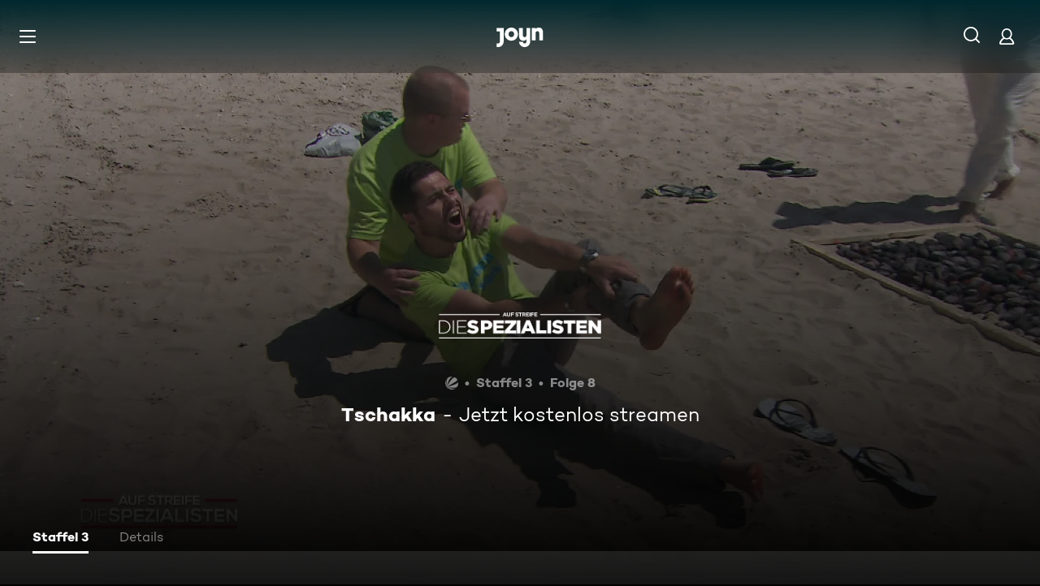

--- FILE ---
content_type: application/javascript; charset=utf-8
request_url: https://www.joyn.de/_next/static/chunks/pages/serien/%5Bseries%5D/%5Bepisode%5D-3bfd4142bb0493c7.js
body_size: 16390
content:
(self.webpackChunk_N_E=self.webpackChunk_N_E||[]).push([[9314],{369:e=>{e.exports={EpisodeGridMarkup:"EpisodeGridMarkup_EpisodeGridMarkup__sqaob",EpisodeGridMarkup__Title:"EpisodeGridMarkup_EpisodeGridMarkup__Title__1MRP8",fadeInKeyframes:"EpisodeGridMarkup_fadeInKeyframes__Trar3",fadeOutKeyframes:"EpisodeGridMarkup_fadeOutKeyframes__H_ORH"}},404:(e,r,n)=>{"use strict";n.d(r,{O:()=>a});var t=n(86739);function i(){let e=(0,t._)(["\n    fragment Video on Video {\n        id\n        duration\n    }\n"]);return i=function(){return e},e}let a=(0,n(79610).Ay)(i())},2477:e=>{e.exports={EpisodeSeasonTabMarkup:"EpisodeSeasonTabMarkup_EpisodeSeasonTabMarkup__hF4_G",EpisodeSeasonTabMarkup__Info:"EpisodeSeasonTabMarkup_EpisodeSeasonTabMarkup__Info__ZRxPl",fadeInKeyframes:"EpisodeSeasonTabMarkup_fadeInKeyframes___1j3Q",fadeOutKeyframes:"EpisodeSeasonTabMarkup_fadeOutKeyframes__w844k"}},8257:e=>{e.exports={"PreserveSpace--hidden":"PreserveSpace_PreserveSpace--hidden__D5wZK"}},9272:e=>{e.exports={CardSeries:"CardSeries_CardSeries__aE39t",CardSeries__Placeholder:"CardSeries_CardSeries__Placeholder__7QBMf","CardSeries--rebranded":"CardSeries_CardSeries--rebranded__m8ubD","CardSeries__Placeholder--rebranded":"CardSeries_CardSeries__Placeholder--rebranded__O9YBS",focus:"CardSeries_focus__fVfhK",hover:"CardSeries_hover__NPy4N",CardSeries__BackgroundImage:"CardSeries_CardSeries__BackgroundImage__BKUQI",CardSeries__TopGradient:"CardSeries_CardSeries__TopGradient__sIzEK",CardSeries__Content:"CardSeries_CardSeries__Content__O0hah",CardSeries__HeadlineArtLogo:"CardSeries_CardSeries__HeadlineArtLogo__L3JAj",CardSeries__HeadlineText:"CardSeries_CardSeries__HeadlineText__Kc0WO",CardSeries__Description:"CardSeries_CardSeries__Description__9XjTP",fadeInKeyframes:"CardSeries_fadeInKeyframes__fX6N0",fadeOutKeyframes:"CardSeries_fadeOutKeyframes__ly3s0"}},14281:(e,r,n)=>{(window.__NEXT_P=window.__NEXT_P||[]).push(["/serien/[series]/[episode]",function(){return n(84170)}])},15875:(e,r,n)=>{"use strict";n.d(r,{T:()=>a});var t=n(86739);function i(){let e=(0,t._)(["\n    fragment ResumePosition on ResumePosition {\n        position\n        watchedPercentage\n        assetId\n    }\n"]);return i=function(){return e},e}let a=(0,n(79610).Ay)(i())},17704:e=>{e.exports={GridVisibilityDetectionBlock:"Grid_GridVisibilityDetectionBlock__HBkLo",GridWrapper:"Grid_GridWrapper__bCgYA","GridWrapper--has-side-margin":"Grid_GridWrapper--has-side-margin__8a0B1","GridWrapper--mobile-full-width":"Grid_GridWrapper--mobile-full-width__A2Ulj","GridWrapper--breakpoint-desktop-xxxs":"Grid_GridWrapper--breakpoint-desktop-xxxs__iIA5s","GridWrapper--breakpoint-mobile-xxxs":"Grid_GridWrapper--breakpoint-mobile-xxxs__sNG14","GridWrapper--breakpoint-desktop-xxs":"Grid_GridWrapper--breakpoint-desktop-xxs__0h2i4","GridWrapper--breakpoint-mobile-xxs":"Grid_GridWrapper--breakpoint-mobile-xxs__KiERE","GridWrapper--breakpoint-desktop-xs":"Grid_GridWrapper--breakpoint-desktop-xs__5lldh","GridWrapper--breakpoint-mobile-xs":"Grid_GridWrapper--breakpoint-mobile-xs__bF7u6","GridWrapper--breakpoint-desktop-s":"Grid_GridWrapper--breakpoint-desktop-s__yySjF","GridWrapper--breakpoint-mobile-s":"Grid_GridWrapper--breakpoint-mobile-s__aaOFu","GridWrapper--breakpoint-desktop-m":"Grid_GridWrapper--breakpoint-desktop-m__MP43W","GridWrapper--breakpoint-mobile-m":"Grid_GridWrapper--breakpoint-mobile-m__I_Uvv","GridWrapper--breakpoint-desktop-l":"Grid_GridWrapper--breakpoint-desktop-l__xGRSK","GridWrapper--breakpoint-mobile-l":"Grid_GridWrapper--breakpoint-mobile-l__yi8_e","GridWrapper--breakpoint-desktop-xl":"Grid_GridWrapper--breakpoint-desktop-xl__5V5e3","GridWrapper--breakpoint-mobile-xl":"Grid_GridWrapper--breakpoint-mobile-xl__zE9DT","GridWrapper--breakpoint-desktop-xxl":"Grid_GridWrapper--breakpoint-desktop-xxl__1ny3r","GridWrapper--breakpoint-mobile-xxl":"Grid_GridWrapper--breakpoint-mobile-xxl___kYQ0",GridItem:"Grid_GridItem__dE_ip","GridItem--mobile-full-width":"Grid_GridItem--mobile-full-width__0U2xO",fadeInKeyframes:"Grid_fadeInKeyframes__6pV2Y",fadeOutKeyframes:"Grid_fadeOutKeyframes___V0Xo"}},30075:(e,r,n)=>{var t=n(50117);e.exports=n(94277)(function(e,r,n){t(e,n,r)})},34437:e=>{e.exports={"SvodLaneSpacer--space-top":"SvodLaneSpacer_SvodLaneSpacer--space-top__R3vjB",fadeInKeyframes:"SvodLaneSpacer_fadeInKeyframes__EIjrx",fadeOutKeyframes:"SvodLaneSpacer_fadeOutKeyframes__Amxlc"}},36485:e=>{e.exports={LaneSeriesCard:"LaneSeriesCard_LaneSeriesCard__h3dCU",LaneSeriesCard__Title:"LaneSeriesCard_LaneSeriesCard__Title__DM4m8",fadeInKeyframes:"LaneSeriesCard_fadeInKeyframes__MJUYj",fadeOutKeyframes:"LaneSeriesCard_fadeOutKeyframes__YOG0q"}},40094:(e,r,n)=>{"use strict";n.d(r,{EJ:()=>p,HF:()=>c,f0:()=>_,jQ:()=>s,l_:()=>u,nh:()=>o,x4:()=>d,yG:()=>l});var t=n(39757),i=n(7676),a=n(82635);let s=e=>{var r;let n=null!=(r=null==e?void 0:e.numberOfItems)?r:0,t=n>1?(0,a.Y)("VIDEO_PLURAL"):(0,a.Y)("VIDEO_SINGULAR");return["".concat(n," ").concat(t)]},l=e=>{var r;let n=null==e?void 0:e.duration;return[n&&null!=(r=(0,t.o)(n))?r:""]},o=e=>{let{season:r,airdate:n,number:t}=e||{},s=null==r?void 0:r.number,l=(0,i.AD)(n)?(0,i.AX)(n,i.XC.FULL):void 0,o=s?(0,a.Y)("EPISODE_SEASON_SEASON_NUMBER",{NUMBER:s}):"";return[o,t?(0,a.Y)("EPISODE_SEASON_EPISODE_NUMBER",{NUMBER:t}):"",l?(0,a.Y)("EPISODE_SEASON_AIR_DATE",{DATE:l}):""]},d=e=>{let{airdate:r}=e||{},n=(0,i.AD)(r)?(0,i.AX)(r,i.XC.FULL):void 0,t=[];return n&&t.push((0,a.Y)("EPISODE_SEASON_GRID_EPISODES_AIR_DATE",{DATE:n})),t},u=e=>{let r=Math.floor(e/3600),n=Math.floor((e-3600*r)/60);return"PT".concat(r,"H").concat(n,"M").concat(e-3600*r-60*n,"S")},p=(e,r)=>{if(e.length>r){if(" "===e[r])return"".concat(e.slice(0,r),"…");let n=e.slice(0,r).lastIndexOf(" ",r);return -1===n?"":"".concat(e.slice(0,n),"…")}return e},_=e=>{let r=(0,i.ZV)(),n=e&&(0,i.AD)(e)?e-r:0;if(!n||n>691200)return null;let t=Math.floor(n/86400);if(t>=1&&t<=7)return t>1?(0,a.Y)("CONTENT_MARKER_AVAILABILITY_DAYS",{nr:t.toString()}):(0,a.Y)("CONTENT_MARKER_AVAILABILITY_DAY");if(t<1){let e=(0,i.AX)(r+n,i.XC.HOUR_MINUTE);return(0,a.Y)("CONTENT_MARKER_AVAILABILITY_EXPIRES",{nr:null!=e?e:""})}return null},c=e=>{let{asset:r,isPreview:n}=e;return n?(0,a.Y)("LABEL_PREVIEW"):"Episode"===r.__typename||"CompilationItem"===r.__typename?_(r.endsAt):null}},40452:(e,r,n)=>{var t=n(20564);e.exports=function(e,r,n,i){return t(e,function(e,t,a){r(i,e,n(e),a)}),i}},40961:e=>{e.exports={EpisodeHeroInfo__MarkingsWrapperMobile:"EpisodeHeroInfo_EpisodeHeroInfo__MarkingsWrapperMobile__y_Rkn",EpisodeHeroInfo__MarkingsWrapperDesktop:"EpisodeHeroInfo_EpisodeHeroInfo__MarkingsWrapperDesktop__K1ZP7",EpisodeHeroInfo__ArtLogoWrapper:"EpisodeHeroInfo_EpisodeHeroInfo__ArtLogoWrapper__WglRl",EpisodeHeroInfo__ArtLogo:"EpisodeHeroInfo_EpisodeHeroInfo__ArtLogo__6OB2F",EpisodeHeroInfo__ArtLogoPicture:"EpisodeHeroInfo_EpisodeHeroInfo__ArtLogoPicture__sYlFp",EpisodeHeroInfo__TitleFallback:"EpisodeHeroInfo_EpisodeHeroInfo__TitleFallback__vNfN6",EpisodeHeroInfo__MetaWrapper:"EpisodeHeroInfo_EpisodeHeroInfo__MetaWrapper__zc5TS",EpisodeHeroInfo__Meta:"EpisodeHeroInfo_EpisodeHeroInfo__Meta__FJeJt",fadeInKeyframes:"EpisodeHeroInfo_fadeInKeyframes__c0uR_",fadeOutKeyframes:"EpisodeHeroInfo_fadeOutKeyframes__hKnHr"}},41237:(e,r,n)=>{"use strict";n.d(r,{j:()=>l});var t=n(80263),i=n(53239),a=n(17704),s=n.n(a);let l=(0,i.forwardRef)((e,r)=>(0,t.jsx)("div",{className:s().GridVisibilityDetectionBlock,ref:r}));l.displayName="GridVisibilityDetectionBlock"},41725:(e,r,n)=>{"use strict";n.d(r,{U0:()=>t,fc:()=>i});let t="--card-accent-color",i="--card-dark-accent-color"},44396:e=>{e.exports={LaneSeries:"LaneSeries_LaneSeries__Orw34",LaneSeries__SeasonSelectorContainer:"LaneSeries_LaneSeries__SeasonSelectorContainer__J1F6x",LaneSeries__SeasonSelector:"LaneSeries_LaneSeries__SeasonSelector__ejWJ7",LaneSeries__Title:"LaneSeries_LaneSeries__Title__DkC6s",fadeInKeyframes:"LaneSeries_fadeInKeyframes__zLbwM",fadeOutKeyframes:"LaneSeries_fadeOutKeyframes__XTJxC"}},46644:(e,r,n)=>{"use strict";n.d(r,{F:()=>C});var t=n(86739);function i(){let e=(0,t._)(["\n    query EntitlementInfo($contentId: ID!, $contentType: EntitlementInfoContentType!) {\n        entitlementInfo(contentId: $contentId, contentType: $contentType) {\n            errorCode\n            isEntitled\n        }\n    }\n"]);return i=function(){return e},e}let a=(0,n(79610).Ay)(i());var s=n(84488),l=n(24586),o=n(38482),d=n(32510),u=n(52036),p=n(51480),_=n(50181),c=n(55539);let m=e=>{let{asset:r,getPlayerLink:n,from:t,isPlusValue:i,isUserRegistered:a,isPlusUser:s,skipEpisodePage:l=!0}=e;if((null==r?void 0:r.__typename)===_.q.SportsMatch)return n(r.path||"",t);if((null==r?void 0:r.__typename)===_.q.EpgEntry){var o,d;return n((null==(d=r.livestream)||null==(o=d.brand)?void 0:o.id)||"",t)}if((0,u.a)(r))return n(r.path?"/highlight".concat(r.path):"",t);if(!l&&(null==r?void 0:r.__typename)===_.q.Episode){if(s||a&&!i)return n(r.path||"",t);if(i){let e=new URLSearchParams;return e.append("svod","true"),"".concat(r.path,"?").concat(e.toString())}return r.path}return(null==r?void 0:r.__typename)===_.q.Clip?"/play/clip".concat(r.path):(null==r?void 0:r.resumePosition)?n(r.path||"",t):null==r?void 0:r.path},v=e=>(0,p.s)(null==e?void 0:e.licenseTypes,c.G_.Fvod),f=(e,r)=>((null==e?void 0:e.markings)||[]).includes(c.OG.Plus)||r;var g=n(48207),h=n(72625),E=n(53514),x=n(65955),S=n(80106);n(53239);var b=n(52716);let I=()=>{let{playerVodLocation:{getPlayerLink:e},playerSportLocation:{getSportPlayerLink:r},playerLiveLocation:{getPlayerLink:n}}=(0,o.sq)();return t=>{switch(t.__typename){case"SportsMatch":return r;case"EpgEntry":return n;default:return e}}},A=()=>{let e=I(),r=(0,E.As)(),n=(0,s.R)();return{getAssetPath:(t,i,a)=>{var s,l,o;let d=!!(null==r||null==(s=r.auth)?void 0:s.isLoggedIn),u=f(t,n),p=!!(null==r||null==(o=r.auth)||null==(l=o.me)?void 0:l.isPlus);return m({asset:t,getPlayerLink:e(t),from:i,isPlusValue:u,isPlusUser:p,isUserRegistered:d,skipEpisodePage:a})||""}}},C=()=>{var e,r;let{getAssetPath:n}=A(),{openUpselling:t}=(0,l.P)(),i=(0,E.As)(),o=(0,s.R)(),{push:u}=(0,b.Y)(),p=!!(null==i||null==(r=i.auth)||null==(e=r.me)?void 0:e.isPlus),_=(e,r,t)=>{let i=f(e,o),a=v(e);return{path:n(e,r,t),canPlayContent:p||a||!i,isPlusValue:i,isFVODValue:a,userHasSubscription:p}};return{handleEntitlementCheck:e=>{let{asset:r,redirectUrl:n,from:s,skipEpisodePage:l}=e;return async e=>{let{canPlayContent:o,path:p}=_(r,s,l);if((0,d.L9)(p)){var m,v,f,E,b;if(e.preventDefault(),e.stopPropagation(),!o)return void t({variation:"ASSET_DETAILS",redirectUrl:n});let{video:s}=r,l={playPath:p,video:null==s?void 0:s.id},d="EpgEntry"===r.__typename&&"livestream"in r;if((null==(m=r.video)?void 0:m.id)||S.vF.error("video.id not defined",{data:l}),!(null==i||null==(v=i.auth)?void 0:v.isLoggedIn)&&!d)try{let e=await (0,g.l)(a,{contentId:null!=(b=null==(f=r.video)?void 0:f.id)?b:"",contentType:c.BS.Vod},{hasToken:!0});if(!(null==e||null==(E=e.entitlementInfo)?void 0:E.isEntitled))return void(0,h.j)("LOGIN","RVOD",p,window.location.pathname)}catch(e){S.vF.error(e,{data:l})}u((0,x.Y)(p))}}},getEntitlementInfo:_,forcePlus:o}}},48336:e=>{"use strict";let r=[{utmSource:"google_search",utmCampaign:"12656212294"},{utmSource:"google_search",utmCampaign:"1901317198"},{utmSource:"google_search",utmCampaign:"12808248367"},{utmSource:"google_search",utmCampaign:"8312487084"},{utmSource:"google_display",utmCampaign:"10218297992"},{utmSource:"outbrain",utmCampaign:"003ba600f2024a80f9b62fc25e189ef483"},{utmSource:"outbrain",utmCampaign:"00751e33704461591a82ebcdcabd2780c7"}];e.exports={skipEpisodePage:(e,n)=>r.some(r=>r.utmSource===e&&r.utmCampaign===n)}},51480:(e,r,n)=>{"use strict";n.d(r,{H:()=>a,s:()=>i});var t=n(55539);let i=function(){let e=arguments.length>0&&void 0!==arguments[0]?arguments[0]:[],r=arguments.length>1?arguments[1]:void 0;return -1!==e.indexOf(r)},a=function(){let e=arguments.length>0&&void 0!==arguments[0]?arguments[0]:[];return i(e,t.G_.Svod)&&!i(e,t.G_.Rvod)&&!i(e,t.G_.Avod)&&!i(e,t.G_.Fvod)}},51949:e=>{e.exports={EpisodeHero:"EpisodeHero_EpisodeHero__c03f0","EpisodeHero--with-subnavigation":"EpisodeHero_EpisodeHero--with-subnavigation__iaT3c",EpisodeHero__InfoWrapper:"EpisodeHero_EpisodeHero__InfoWrapper__m2_w1",EpisodeHero__TitleWrapper:"EpisodeHero_EpisodeHero__TitleWrapper__MSBiV",EpisodeHero__ButtonWrapper:"EpisodeHero_EpisodeHero__ButtonWrapper__x9_PM",EpisodeHero__ImageOuterWrapper:"EpisodeHero_EpisodeHero__ImageOuterWrapper__RkB5Q",EpisodeHero__ImageInnerWrapper:"EpisodeHero_EpisodeHero__ImageInnerWrapper__sMt3g",EpisodeHeroImage__Image:"EpisodeHero_EpisodeHeroImage__Image__7kszh",fadeInKeyframes:"EpisodeHero_fadeInKeyframes___NXzS",fadeOutKeyframes:"EpisodeHero_fadeOutKeyframes__8v0Xq"}},53469:e=>{e.exports={EpisodeTabsMarkup:"EpisodeTabsMarkup_EpisodeTabsMarkup__52VJd",fadeInKeyframes:"EpisodeTabsMarkup_fadeInKeyframes__X1bhE",fadeOutKeyframes:"EpisodeTabsMarkup_fadeOutKeyframes__9t811"}},55548:(e,r,n)=>{"use strict";n.d(r,{Q:()=>d});var t=n(80263),i=n(11230),a=n.n(i),s=n(53239),l=n(17704),o=n.n(l);let d=(0,s.forwardRef)((e,r)=>{let{className:n,mobileFullWidth:i,children:s,"data-testid":l}=e;return(0,t.jsx)("li",{className:a()(o().GridItem,n,{[o()["GridItem--mobile-full-width"]]:i}),"data-testid":l,ref:r,children:s})});d.displayName="GridItemMarkup"},59723:function(e,r){var n;!function(t){"use strict";function i(e){for(var r in e=e||{},this.settings={level:"polite",parent:"body",idPrefix:"live-region-",delay:0},e)e.hasOwnProperty(r)&&(this.settings[r]=e[r]);this.settings.parent=document.querySelector(this.settings.parent)}i.prototype.say=function(e,r){var n=this.settings.parent.querySelector('[id^="'+this.settings.idPrefix+'"]')||!1;n&&this.settings.parent.removeChild(n),r=r||this.settings.delay,this.currentRegion=document.createElement("span"),this.currentRegion.id=this.settings.idPrefix+Math.floor(1e4*Math.random());var t="assertive"!==this.settings.level?"status":"alert";return this.currentRegion.setAttribute("aria-live",this.settings.level),this.currentRegion.setAttribute("role",t),this.currentRegion.setAttribute("style","clip: rect(1px, 1px, 1px, 1px); height: 1px; overflow: hidden; position: absolute; white-space: nowrap; width: 1px"),this.settings.parent.appendChild(this.currentRegion),window.setTimeout((function(){this.currentRegion.textContent=e}).bind(this),r),this},void 0!==e.exports?e.exports=i:void 0===(n=(function(){return i}).apply(r,[]))||(e.exports=n)}(0)},63654:(e,r,n)=>{"use strict";n.d(r,{S:()=>o,l:()=>l});var t=n(80263);n(53239);var i=n(50181);let a=[i.q.Movie,i.q.Series,i.q.Episode,i.q.CompilationItem,i.q.Compilation,i.q.Brand,i.q.ExternalLink,i.q.Sport,i.q.Extra,i.q.SportsMatch,i.q.EpgEntry,i.q.Clip],s=e=>null!==e&&a.includes(e.__typename)&&!!e.id,l=e=>null==e?void 0:e.filter(s),o=e=>r=>{let{assets:n,...i}=r,a=l(n);return(null==a?void 0:a.length)===0?null:(0,t.jsx)(e,{assets:a,...i})}},67238:(e,r,n)=>{"use strict";n.d(r,{o:()=>o});var t=n(86739),i=n(79610),a=n(42496),s=n(404);function l(){let e=(0,t._)(['\n    fragment CardEpisode on Episode {\n        id\n        __typename\n        primaryImage: image(type: PRIMARY) {\n            id\n            accentColor\n            darkAccentColor: accentColor(type: DARK_VIBRANT)\n            url(profile: "nextgen-web-livestill-503x283")\n            urlMobile: url(profile: "nextgen-webphone-livestill-503x283")\n        }\n        number\n        airdate\n        endsAt\n        title\n        path\n        markings\n        brands {\n            id\n            logo {\n                id\n                type\n                url(profile: "original")\n                accentColor\n            }\n            title\n        }\n        genres {\n            ...Genre\n        }\n        season {\n            id\n            seasonNumber: number\n            title\n        }\n        licenseTypes\n        series {\n            id\n            title\n        }\n        video {\n            ...Video\n        }\n        ageRating {\n            minAge\n        }\n    }\n    ',"\n    ","\n"]);return l=function(){return e},e}let o=(0,i.Ay)(l(),a.Y,s.O)},80248:(e,r,n)=>{"use strict";n.d(r,{i:()=>a});var t=n(53239),i=n(72811);let a=function(e,r){let n=arguments.length>2&&void 0!==arguments[2]?arguments[2]:2e3,[a,s]=(0,t.useState)(!1),[l,o,d]=(0,i.Wx)({threshold:[.01,.65]}),u=(0,t.useRef)(null);return(0,t.useEffect)(()=>{var t;!a&&o&&s(!0),(null!=(t=null==d?void 0:d.intersectionRatio)?t:0)>.5?u.current=setTimeout(()=>{e&&e(r)},n):u.current&&clearTimeout(u.current)},[o,a,s,null==d?void 0:d.intersectionRatio]),{ref:l,inView:o,isCardMounted:a}}},84170:(e,r,n)=>{"use strict";n.r(r),n.d(r,{__N_SSG:()=>rz,default:()=>rJ});var t=n(80263),i=n(93143),a=n(64542),s=n(97198);let l=()=>{let{ssrSafeWindow:e}=(0,a.o)();return{hasSvodFlag:!!e&&(0,s.jr)().has("svod")}};var o=n(71849),d=n(94179),u=n(48777),p=n(51480),_=n(33409),c=n(76786),m=n(28978),v=n(82635),f=n(29273),g=n(21480),h=n(56016),E=n(11230),x=n.n(E),S=n(23767),b=n(14497),I=n(35356),A=n(40467),C=n(54452),y=n(53994),O=n(40961),T=n.n(O);let P=(e,r)=>{let n=[];return e&&n.push("".concat(e," 1x")),r&&n.push("".concat(r," 2x")),n.join(", ")},k=e=>{let{title:r,seriesTitle:n,artLogo:i,markings:a,channelLogos:s=[],metaData:l=[],seriesPath:o}=e,d=i&&Object.keys(i).length?[{srcSet:P(null==i?void 0:i.xl,null==i?void 0:i.original),media:"(min-width: ".concat(f.Rp.xl,")")},{srcSet:P(null==i?void 0:i.l,null==i?void 0:i.original),media:"(min-width: ".concat(f.Rp.l,")")},{srcSet:P(null==i?void 0:i.m,null==i?void 0:i.original),media:"(min-width: ".concat(f.Rp.xs,")")},{srcSet:P(null==i?void 0:i.s,null==i?void 0:i.l),media:"(max-width: ".concat(f.Rp.xs,")")}].filter(e=>!!e.srcSet):[];return(0,t.jsxs)("div",{"data-testid":A.Y.EpisodeDetailPageHeroInfo,children:[(0,t.jsx)("div",{className:T().EpisodeHeroInfo__MarkingsWrapperDesktop,children:(0,t.jsx)(b.n,{items:a})}),(0,t.jsx)("div",{className:T().EpisodeHeroInfo__ArtLogoWrapper,children:(0,t.jsx)(S.v,{className:x()(T().EpisodeHeroInfo__ArtLogo,T().EpisodeHeroInfo__ArtLogoPicture),title:r,headlineTag:"h1",sources:d,src:null==i?void 0:i.xl,hPosition:"center",alt:n,href:o,fadeIn:!1,fallbackTextRenderer:e=>e?(0,t.jsx)(g.o,{as:"h1",className:T().EpisodeHeroInfo__TitleFallback,variant:{xxxs:"CAMPTON_BOLD_22_120",xs:"CAMPTON_BOLD_28_120",xxl:"CAMPTON_BOLD_36_120"},children:(0,t.jsx)(I.N,{href:o,children:n})}):(0,t.jsx)(I.N,{href:o,"aria-hidden":"true",children:r})})}),(0,t.jsx)("div",{className:T().EpisodeHeroInfo__MetaWrapper,children:s.length||l.length?(0,t.jsx)(C.I,{"data-testid":A.Y.EpisodeDetailPageMetaInfo,className:T().EpisodeHeroInfo__Meta,fontVariant:{xxxs:"CAMPTON_BOLD_13_120",xs:"CAMPTON_BOLD_16_120",xxl:"CAMPTON_BOLD_26_120"},items:[s.filter(y.z2).map(e=>(0,t.jsx)("img",{src:e.src,alt:e.alt},e.src)),...l.filter(e=>!!e)]}):null}),(0,t.jsx)("div",{className:T().EpisodeHeroInfo__MarkingsWrapperMobile,children:(0,t.jsx)(b.n,{items:a})})]})};var L=n(51949),N=n.n(L);let G=e=>{let{title:r,seriesTitle:n,artLogo:i,markings:a,channelLogos:s,metaData:l,image:o,isSvod:d,playButton:u,seriesPath:p,withSubNavigation:_}=e;return(0,t.jsxs)("div",{className:x()(N().EpisodeHero,{[N()["EpisodeHero--with-subnavigation"]]:_}),children:[(0,t.jsx)("div",{className:N().EpisodeHero__InfoWrapper,children:(0,t.jsx)(k,{title:r,seriesTitle:n,artLogo:i,markings:a,channelLogos:s,metaData:l,seriesPath:p})}),(0,t.jsx)("div",{className:N().EpisodeHero__ImageOuterWrapper,children:(0,t.jsx)("div",{className:N().EpisodeHero__ImageInnerWrapper,children:(0,t.jsx)(h.V,{fit:"cover",vPosition:"top",src:o.src,sources:[...o.src?[{srcSet:o.src,media:"screen and (min-width: ".concat(f.Rp.xs,")")}]:[],...o.srcMobile?[{srcSet:o.srcMobile,media:"screen and (max-width: ".concat(f.Rp.xs,")")}]:[]],fadeIn:!1,alt:o.alt,className:N().EpisodeHeroImage__Image})})}),(0,t.jsxs)("h2",{className:N().EpisodeHero__TitleWrapper,children:[(0,t.jsx)(g.o,{as:"span",variant:{xxxs:"CAMPTON_BOLD_20_120",xs:"CAMPTON_BOLD_24_120",xxl:"CAMPTON_BOLD_44_120"},children:r}),(0,t.jsx)(g.o,{as:"span",variant:{xxxs:"CAMPTON_BOOK_20_120",xs:"CAMPTON_BOOK_24_120",xxl:"CAMPTON_BOOK_44_120"},children:(0,v.Y)(d?"EPISODE_DETAIL_TITLE_WATCH_SVOD":"EPISODE_DETAIL_TITLE_WATCH")})]}),(0,t.jsx)("div",{className:N().EpisodeHero__ButtonWrapper,children:u})]})};var M=n(35398),j=n(38482),R=n(52716),D=n(87280),H=n(53514),W=n(89754),w=n(8257),B=n.n(w);let K=e=>{let{isHidden:r,children:n,className:i}=e,a=x()({[B()["PreserveSpace--hidden"]]:r},i);return(0,t.jsx)("div",{className:a,children:n})};var Y=n(65955);let F=(e,r,n)=>e?r&&n?(0,v.Y)("SCREEN_DETAIL_PLAY_BUTTON"):r&&!n?(0,v.Y)("BUTTON_WATCH_ON_PLUS"):(0,v.Y)("BUTTON_WATCH_FREE"):null,V=(e,r)=>{var n;D.c.teaserPlayClick({asset:e,assetMeta:{position:1},listMeta:{length:1,name:[m.Y6.HERO,null==(n=e.series)?void 0:n.title].filter(y.z2).join(" - "),position:1,type:"EpisodeHero"},elementLabel:r})},U=e=>{var r,n;let{episode:i,isSubscriptionRequired:a}=e,{push:s}=(0,R.Y)(),{playerVodLocation:l}=(0,j.sq)(),{authState:o,isInitialized:d}=(0,H.hD)(),u=o.me.isPlus,p=F(d,a,u)||void 0;return(0,t.jsx)(K,{isHidden:!d,children:(0,t.jsx)(W.$,{onClick:()=>{V(i,p),a&&!u?s((0,Y.Y)("/plus?redirectUrl=".concat(encodeURIComponent(window.location.pathname)))):i.path&&s(l.getPlayerLink(i.path))},accentColor:null==(n=i.series)||null==(r=n.primaryImage)?void 0:r.accentColor,"data-testid":A.Y.EpisodeDetailPageCTA,children:p})})};var q=n(75597),$=n(88680),X=n(40094),Q=n(32510),z=n(7676);let J=e=>{var r,n,a,s,l,o,d,u,p,_,c,m,v,f,g,h,E;let{episode:x}=e,S=null!=(u=x.path)?u:"",b=null!=(p=x.title)?p:"",I=null!=(_=x.description)?_:"",A=null!=(c=x.number)?c:"",C=null!=(m=null==(r=x.heroImageDesktop)?void 0:r.url)?m:"",y=null!=(v=null==(n=x.heroImageMobile)?void 0:n.url)?v:"",O=(0,X.l_)(null!=(f=null==(a=x.video)?void 0:a.duration)?f:0),T=(0,z.AD)(null==x?void 0:x.airdate)?(0,z.AX)(null==x?void 0:x.airdate,z.XC.ISO):void 0,P=(0,z.AD)(null==x?void 0:x.startsAt)?(0,z.AX)(null==x?void 0:x.startsAt,z.XC.ISO):void 0,k=null!=(g=null==(s=x.series)?void 0:s.title)?g:"",L=null!=(h=null==(l=x.season)?void 0:l.number)?h:"",N=(0,Q.FI)({path:S}).toString(),G=(0,i.U3)(k,b,null==(o=x.season)?void 0:o.number,x.number),M=(0,X.EJ)(I,156),j={"@context":q.k1,"@type":"TVEpisode",name:G,description:M,episodeNumber:A,partOfSeason:{"@type":"TVSeason",seasonNumber:L,numberOfEpisodes:null!=(E=null==(d=x.season)?void 0:d.numberOfEpisodes)?E:0},partOfSeries:{"@type":"TVSeries",name:k},datePublished:T,duration:O,image:C,video:{"@type":"VideoObject",name:G,description:M,thumbnailUrl:y,uploadDate:P,duration:O,contentUrl:N}};return(0,t.jsx)($.G,{pageTitle:G,metaTags:{title:G,description:M,canonical:N,indexMarker:"max-image-preview:large"},seoSchema:j,openGraphSchema:{"og:url":N,"og:type":"video","og:title":G,"og:description":M,"og:image":C}})};var Z=n(72924),ee=n(65068),er=n(89099),en=n(2477),et=n.n(en);let ei=e=>{let{seriesTitle:r,episodeTitle:n,hasEpisodeInfo:i,episodeInfo:a,description:s}=e;return(0,t.jsxs)("div",{className:et().EpisodeSeasonTabMarkup,children:[r&&(0,t.jsx)(g.o,{variant:{xxxs:"CAMPTON_BOLD_18_120",s:"CAMPTON_BOLD_22_120"},as:"h2",children:r}),(0,t.jsx)(g.o,{variant:{xxxs:"CAMPTON_BOOK_18_120",s:"CAMPTON_BOOK_22_120"},as:"h3",children:n}),i&&(0,t.jsx)(C.I,{items:a.filter(y.U),className:et().EpisodeSeasonTabMarkup__Info}),s&&(0,t.jsx)(g.o,{variant:{xxxs:"CAMPTON_BOOK_15_120",xs:"CAMPTON_BOOK_16_120"},children:s})]})};var ea=n(52279),es=n(15059),el=n(550),eo=n(53469),ed=n.n(eo);let eu="episode-details-tabs",ep=e=>{let{tabs:r,activeTab:n="",onActiveTabChange:i}=e;return(0,t.jsxs)(t.Fragment,{children:[(0,t.jsx)(ea.t,{className:ed().EpisodeTabsMarkup,tabGroup:eu,value:n,label:"series-info",tabs:r.map(e=>{let{id:r,label:n}=e;return{tabId:r,label:n}}),onChange:i}),r.map((e,r)=>{let{id:i,content:a}=e;return(0,t.jsx)(es.K,{value:n,tabId:i,tabGroup:eu,children:(0,t.jsx)(el.V,{children:(0,t.jsx)("div",{children:a})})},"".concat(i,"-").concat(r))})]})};var e_=n(369),ec=n.n(e_);let em=e=>{let{children:r}=e;return(0,t.jsxs)("div",{className:ec().EpisodeGridMarkup,children:[(0,t.jsx)(g.o,{className:ec().EpisodeGridMarkup__Title,variant:{xxxs:"CAMPTON_BOOK_18_120",s:"CAMPTON_BOOK_22_120"},as:"h4",children:(0,v.Y)("EPISODE_SEASON_TAB_ALL_EPISODES")}),r]})};var ev=n(41237),ef=n(91654),eg=n(2650),eh=n(89585),eE=n(36840),ex=n(38481),eS=n(35464),eb=n(32244),eI=n(55548),eA=n(46644),eC=n(80248),ey=n(48336),eO=n(97129),eT=n(55539);let eP=e=>{var r,n,i,a,s,l,o,d,u,p,_,c,m,v,f,g,h,E,x,S;let{asset:b,index:I,listMeta:A,onVisible:C,from:y,accentColor:O,darkAccentColor:T}=e,{ref:P,isCardMounted:k,inView:L}=(0,eC.i)(C,I),{getEntitlementInfo:N,handleEntitlementCheck:G}=(0,eA.F)(),M=(0,ey.skipEpisodePage)(null!=(g=null==(r=(0,eO.W9)().getItem("utm_source"))?void 0:r.toString())?g:"",null!=(h=null==(n=(0,eO.W9)().getItem("utm_campaign"))?void 0:n.toString())?h:""),{path:j,userHasSubscription:R}=N(b,void 0,M),D=M||(0,Q.L9)(j),H=null==(i=b.markings)?void 0:i.includes(eT.OG.Preview),W=(0,ex.j)(b,A,{position:I+1});return(0,t.jsx)(eI.Q,{ref:P,className:"grid-item",children:(0,t.jsx)(eb.C,{withPlayIcon:!0,onClick:e=>{W(),D&&G({asset:b,from:y,skipEpisodePage:M})(e)},accentColor:O||(null==(a=b.primaryImage)?void 0:a.accentColor),darkAccentColor:T||(null==(s=b.primaryImage)?void 0:s.darkAccentColor),link:{href:j,ariaLabel:(0,eE.u)({cardType:b.__typename,assetType:b.__typename,title:null!=(E=b.title)?E:"",isPreview:null==(l=b.markings)?void 0:l.includes(eT.OG.Preview),isPlus:null==(o=b.markings)?void 0:o.includes(eT.OG.Plus),ageRating:(null==b||null==(d=b.ageRating)?void 0:d.minAge)||void 0})},image:{src:(null==b||null==(u=b.primaryImage)?void 0:u.url)||"",alt:b.title},brandLogo:{src:null!=(x=null==(c=b.brands)||null==(_=c[0])||null==(p=_.logo)?void 0:p.url)?x:"",alt:null!=(S=null==(v=b.brands)||null==(m=v[0])?void 0:m.title)?S:""},action:{percentage:null==(f=b.resumePosition)?void 0:f.watchedPercentage,text:(0,X.HF)({asset:b,isPreview:H})},title:{text:b.title,level:"h2"},captions:{texts:(0,eS.F)(b,b.airdate)},markings:(0,eS.l)(b,R,!1),isCardMounted:k,inView:L})},I)};var ek=n(63493),eL=n(86739),eN=n(79610),eG=n(67238);function eM(){let e=(0,eL._)(["\n    query RecentEpisodes($id: ID!, $first: Int, $offset: Int) {\n        series(id: $id) {\n            episodes(first: $first, offset: $offset) {\n                ...CardEpisode\n            }\n        }\n    }\n    ","\n"]);return eM=function(){return e},e}let ej=(0,eN.Ay)(eM(),eG.o);var eR=n(15875);function eD(){let e=(0,eL._)(["\n    query RecentEpisodesResumePositions($id: ID!, $first: Int, $offset: Int) {\n        series(id: $id) {\n            episodes(first: $first, offset: $offset) {\n                resumePosition {\n                    ...ResumePosition\n                }\n            }\n        }\n    }\n    ","\n"]);return eD=function(){return e},e}let eH=(0,eN.Ay)(eD(),eR.T);var eW=n(753),ew=n(91092),eB=n(53239);let eK=e=>{let{seriesTitle:r,allEpisodesWithResumePositions:n,queries:t}=e,i=(0,eB.useMemo)(()=>({type:"grid",name:r,position:2,length:null==n?void 0:n.length,screenName:(0,m.s9)()}),[r,n]),a=(0,eB.useCallback)(e=>{(0,eW.eK)({assets:n,visibleAssets:e,listMeta:i})},[n,i]),s=(0,eB.useCallback)(()=>{var e,r,n,i,a,s,l,o;let d=null==(a=t.episodesQuery.data)||null==(i=a.pages)||null==(n=i[t.episodesQuery.data.pages.length-1])||null==(r=n.series)||null==(e=r.episodes)?void 0:e.length,u={offset:32*(null!=(o=null==(l=t.episodesQuery.data)||null==(s=l.pages)?void 0:s.length)?o:0)};t.episodesQuery.isFetchingNextPage||32!==d||(t.episodesQuery.fetchNextPage({pageParam:u}),t.resumePositionsQuery.fetchNextPage({pageParam:u}))},[t.episodesQuery,t.resumePositionsQuery]),{ref:l,addNewVisibleItem:o}=(0,ew.m)(()=>document.getElementsByClassName("grid-item")[0],a,s);return{getVisibilityDetectionBlockProps:function(){let e=arguments.length>0&&void 0!==arguments[0]?arguments[0]:{};return{...e,ref:l}},getItemProps:e=>({...e,onVisible:o,listMeta:i})}};var eY=n(30075),eF=n.n(eY);let eV={},eU=function(){for(var e=arguments.length,r=Array(e),n=0;n<e;n++)r[n]=arguments[n];let[t,i,a]=r,s=Array.from(r.join("::")).reduce((e,r)=>Math.imul(31,e)+r.charCodeAt(0)|0,0);return eV[s]={seasonId:t,licenseFilter:i,listName:a},s.toString()},eq=e=>{var r,n;let{episodesQueryData:t,resumePositionsQueryData:i}=e,a=null!=(r=null==i?void 0:i.pages.map(e=>{var r,n;return null!=(n=null==(r=e.series)?void 0:r.episodes)?n:[]}).flat())?r:[],s=eF()(a,"resumePosition.assetId");return(null!=(n=null==t?void 0:t.pages.map(e=>{var r,n;return null!=(n=null==(r=e.series)?void 0:r.episodes)?n:[]}).flat())?n:[]).filter(Boolean).map(e=>{var r,n;return{...e,resumePosition:null!=(n=null==s||null==(r=s[e.id])?void 0:r.resumePosition)?n:null}})},e$=e=>{let{seriesId:r,episodes:n,seriesTitle:i,accentColor:s,darkAccentColor:l}=e,o=(0,ek.k)(),{ssrSafeWindow:d}=(0,a.o)(),u=(0,_.Hf)(ej,{pageParam:{offset:0},initialData:{pages:[{series:{episodes:n}}],pageParams:[{offset:0}]},variables:{id:r}}),p=(0,_.Hf)(eH,{pageParam:{offset:0},variables:{id:r},hasToken:!0,enabled:!!d}),c=eq({episodesQueryData:u.data,resumePositionsQueryData:p.data}),m=eK({seriesTitle:i,allEpisodesWithResumePositions:c,queries:{episodesQuery:u,resumePositionsQuery:p}});return!u.data||u.isLoading||u.error?null:(0,t.jsxs)(ef.A,{laneParameters:eh.tz[eg.z.EPISODE],"data-testid":A.Y.GridRecentEpisodes,children:[c.map((e,r)=>(0,t.jsx)(eP,{...m.getItemProps({index:r,asset:e,from:o,accentColor:s,darkAccentColor:l})},e.id)),(0,t.jsx)(ev.j,{...m.getVisibilityDetectionBlockProps()})]})};var eX=n(35679),eQ=n(13690);let ez=e=>{var r,n,i,a,s,l,o,d,p,_,c,m,v,f,g,h,E,x,S,b,I,C,y,O,T;let{accentColor:P,asset:k,darkAccentColor:L,laneProps:N,listMeta:G,position:M,userHasSubscription:j,withPlayIcon:R,showFormatTitle:D=!1,onClick:H}=e,{getEntitlementInfo:W,handleEntitlementCheck:w,forcePlus:B}=(0,eA.F)(),{location:K}=(0,u.A)(),Y=(0,ey.skipEpisodePage)(null!=(E=null==(r=(0,eO.W9)().getItem("utm_source"))?void 0:r.toString())?E:"",null!=(x=null==(n=(0,eO.W9)().getItem("utm_campaign"))?void 0:n.toString())?x:""),{path:F}=W(k,void 0,Y),V=Y||(0,Q.L9)(F),U=(0,ex.j)(k,G,{position:M},!V),q=P||(null==(i=k.primaryImage)?void 0:i.accentColor),$=null!=(b=(0,eQ.H)(k,null!=(S=G.type)?S:""))?b:"",z=(null==(a=k.series)?void 0:a.title)||"";return(0,t.jsx)(eb.C,{withPlayIcon:!!R,markings:(0,eS.l)(k,j,B),accentColor:q,darkAccentColor:L||eX.hX,link:{href:F,ariaLabel:(0,eE.u)({cardType:k.__typename,assetType:k.__typename,title:$,isPreview:null==(s=k.markings)?void 0:s.includes(eT.OG.Preview),isPlus:null==(l=k.markings)?void 0:l.includes(eT.OG.Plus),ageRating:(null==k||null==(o=k.ageRating)?void 0:o.minAge)||void 0})},brandLogo:{src:null!=(I=null==(_=k.brands)||null==(p=_[0])||null==(d=p.logo)?void 0:d.url)?I:"",alt:null!=(C=null==(m=k.brands)||null==(c=m[0])?void 0:c.title)?C:""},image:{src:(null==(v=k.primaryImage)?void 0:v.url)||"",srcMobile:(null==(f=k.primaryImage)?void 0:f.urlMobile)||"",alt:(0,ex.q)(k,null!=(y=G.type)?y:"")},onClick:e=>{U(),H&&H(),V&&w({asset:k,redirectUrl:K.pathname,skipEpisodePage:Y})(e)},title:{text:$,level:"h3"},formatTitle:D?{text:z,level:"h4"}:void 0,action:{text:(0,X.HF)({asset:k,isPreview:null==(g=k.markings)?void 0:g.includes(eT.OG.Preview)}),percentage:null==(h=k.resumePosition)?void 0:h.watchedPercentage},captions:{texts:(0,eS.F)(k,null==k?void 0:k.airdate)},"data-testid":"".concat(A.Y.LaneLink,"--").concat(k.__typename.toLocaleLowerCase()),isCardMounted:null!=(O=null==N?void 0:N.isCardMounted)&&O,inView:null!=(T=null==N?void 0:N.inView)&&T})};var eJ=n(30848),eZ=n(36083),e0=n(38920),e2=n(6074);let e1=e=>{var r,n,i;let{accentColor:a,anchorId:s,assets:l=[],darkAccentColor:o,listName:d,listType:u,renderTopBar:p=!1,showEpisodes:_=!1,spacing:c,stripePosition:m,tabName:v,laneLabel:f,tailPlaceholders:g=[],title:h,titleFontVariant:E}=e,x=(0,H.As)(),S=null==x||null==(n=x.auth)||null==(r=n.me)?void 0:r.isPlus,b=eZ.b<l.length;!_&&b&&(l=l.slice(0,eZ.b));let I={type:u,name:d,position:m,length:null==l?void 0:l.length,laneLabel:(null==f?void 0:f.length)?f:d},{updateLaneItemsRef:C}=(0,eW.Zc)({assets:l,listMeta:I},v),{filteredAssets:y,areAssetsLoaded:O}=(0,e0.Mc)(l);return(0,t.jsx)(eZ.J,{laneType:eg.z.EPISODE,title:null!=h?h:"",titleFontVariant:E,anchorId:s,onTrackingUpdateRef:C,"data-testid":A.Y.LaneEpisode,renderTopBar:p,laneHeightKeeper:(0,t.jsx)(eJ.h,{invisible:!0}),spacing:c,season:v,children:O&&(null!=(i=null==y?void 0:y.length)?i:0)>0?null==y?void 0:y.map((e,r)=>{var n;return(0,t.jsx)(ez,{userHasSubscription:S,position:(0,e2.WB)(e,l),asset:e,listMeta:I,accentColor:a,darkAccentColor:o},"".concat(m,"-").concat(null!=(n=e.id)?n:r))}).concat(g):Array.from({length:8},(e,r)=>(0,t.jsx)(eJ.h,{},"p".concat(r)))})};var e3=n(55951),e4=n(67943),e8=n(11510),e5=n(70709);function e9(){let e=(0,eL._)(["\n    fragment Season on Season {\n        number\n        id\n        licenseTypes\n        numberOfEpisodes\n    }\n"]);return e9=function(){return e},e}function e6(){let e=(0,eL._)(["\n    query Season($id: ID!, $first: Int, $offset: Int, $licenseFilter: LicenseFilter) {\n        season(id: $id) {\n            ...Season\n            episodes(first: $first, offset: $offset, licenseFilter: $licenseFilter) {\n                ...CardEpisode\n            }\n        }\n    }\n    ","\n    ","\n"]);return e6=function(){return e},e}let e7=(0,eN.Ay)(e9()),re=(0,eN.Ay)(e6(),e7,eG.o);function rr(){let e=(0,eL._)(["\n    query ResumePositionsWithToken($ids: [ID]!) {\n        resumePositions(assetIds: $ids) {\n            assetId\n            ...ResumePosition\n        }\n    }\n    ","\n"]);return rr=function(){return e},e}let rn=(0,eN.Ay)(rr(),eR.T);var rt=n(63654);let ri=e=>{let r=e.loadedAssets?(0,rt.l)(e.loadedAssets):e.loadedAssets,n=null==r?void 0:r.filter(y.UH),t=!!n&&(null==n?void 0:n.length)===0;return{...e,loadedAssets:n,hideLane:void 0!==e.hideLane&&e.hideLane||t}},ra=e=>{var r;let{isPersonalized:n,assets:t,listType:i,filter:a}=e,s=(0,_.r$)(rn,{variables:{ids:(null!=t?t:[]).reduce((e,r)=>r&&(!a||a(r))?[...e,r.id]:e,[])},enabled:null!=n&&n&&!!t&&"StandardLane"===i,select:e=>null==t?void 0:t.map(r=>{var n;if(!r)return r;let t=null==(n=e.resumePositions)?void 0:n.find(e=>(null==e?void 0:e.assetId)===r.id);return t?{...r,resumePosition:t}:r})});return ri({listType:"StandardLane",loadedAssets:null!=(r=null==s?void 0:s.data)?r:t,data:null==s?void 0:s.data})};var rs=n(7919),rl=n(62598),ro=n(67357);let rd=e=>{let r=null==e?void 0:e.pages[0],n=null==e?void 0:e.pages.reduce((e,r)=>{var n,t;return[...e,...null!=(t=null==(n=r.season)?void 0:n.episodes)?t:[]]},[]);return{pages:[{season:{...null==r?void 0:r.season,episodes:n}},...e.pages.slice(1)],pageParams:[...e.pageParams]}},ru=e=>{let r=e.includes("staffel")?e.split("staffel"):[];return r.length>0&&r[1]?parseInt(r[1],10):null},rp=e=>{if((0,ro.C)(null==e?void 0:e.asset,"Episode")){var r,n;return null==e||null==(n=e.asset)||null==(r=n.season)?void 0:r.seasonNumber}return null},r_=(e,r,n)=>{var t,i;return null!=(i=null!=(t=null==e?void 0:e.find(e=>(null==e?void 0:e.number)===rp(r)))?t:null==e?void 0:e.find(e=>(null==e?void 0:e.number)===ru(n)))?i:e[0]},rc=e=>{var r,n,t,i,s,l,o;let{licenseFilter:d,seasons:u,assetId:p}=e,{hash:c}=(0,rs.g)(),{ssrSafeWindow:m}=(0,a.o)(),{data:v}=(0,_.r$)(rl.G,{variables:{assetId:null!=p?p:""},hasToken:!0,enabled:!!p}),[f,g]=(0,eB.useState)(p?null:r_(u,null==v?void 0:v.watchNext,null!=c?c:""));(0,eB.useEffect)(()=>{g(r_(u,null==v?void 0:v.watchNext,null!=c?c:""))},[u,null==v?void 0:v.watchNext,c]);let{error:h,data:E,fetchNextPage:x,isFetchingNextPage:S}=(0,_.Hf)(re,{variables:{id:null!=(i=null==f?void 0:f.id)?i:"",first:20,licenseFilter:d},placeholderData:{pages:[{season:f}],pageParams:[{offset:0}]},pageParam:{offset:0},hasToken:!1,staleTime:6e5,enabled:!!m&&!!(null==f?void 0:f.id),select:rd}),b=!S&&!!E&&(null!=(s=null==E?void 0:E.pages.length)?s:0)*20<(null!=(l=null==f?void 0:f.numberOfEpisodes)?l:0),{loadedAssets:I}=ra({isPersonalized:!0,assets:null!=(o=null==E||null==(t=E.pages)||null==(n=t[0])||null==(r=n.season)?void 0:r.episodes)?o:[],listType:"StandardLane"});return{error:h,data:E,canFetchMore:b,fetchMore:()=>{var e;return x({pageParam:{offset:(null!=(e=null==E?void 0:E.pages.length)?e:0)*20}})},episodes:I,currentSeason:f,setCurrentSeason:g}};var rm=n(44396),rv=n.n(rm);let rf=function(e){let r=arguments.length>1&&void 0!==arguments[1]&&arguments[1];return e||(r?(0,v.Y)("HOVER_SERIES_SEASONS"):(0,v.Y)("HOVER_SERIES_SEASON"))},rg=e=>{let{canFetchMore:r,key:n,onVisible:i}=e;return r?[(0,t.jsx)(e5.g,{onVisible:i},n)]:[]},rh=e=>{var r;let{"data-testid":n,accentColor:i,boldTitle:a=!1,darkAccentColor:s,licenseFilter:l,seasons:o=[],stripePosition:d=0,title:u,laneLabel:p,assetId:_}=e,c=(0,eB.useRef)(null),{error:m,fetchMore:f,episodes:h,canFetchMore:E,currentSeason:x,setCurrentSeason:S}=rc({licenseFilter:l,seasons:o,assetId:_});if(m||!o.length)return null;let b=rg({canFetchMore:E,key:"ph_".concat((null!=(r=null==h?void 0:h.length)?r:0)+1),onVisible:f}),I=rf(u,1!==o.length),C=o.length>=1;return(0,t.jsxs)("div",{className:rv().LaneSeries,"data-testid":n,children:[(0,t.jsxs)("div",{className:rv().LaneSeries__SeasonSelectorContainer,children:[u&&(0,t.jsx)(g.o,{className:rv().LaneSeries__Title,"data-testid":A.Y.TabbedLaneEpisodeTitle,variant:{xxxs:a?"CAMPTON_BOLD_18_120":"CAMPTON_BOOK_18_120",xs:a?"CAMPTON_BOLD_22_120":"CAMPTON_BOOK_22_120"},children:u}),C&&(0,t.jsx)(e4.z,{children:(0,t.jsx)(e8.l,{className:rv().LaneSeries__SeasonSelector,id:"lane-series-season-selector","data-testid":A.Y.TabbedLaneEpisodeSeasonSelector,value:null==x?void 0:x.id,onChange:e=>{var r;let n=o.findIndex(r=>(null==r?void 0:r.id)===e);S(null==o?void 0:o[n]);let t=null==c||null==(r=c.current)?void 0:r.querySelectorAll(".LaneCardsContainer");t&&setTimeout(()=>{t.forEach(e=>{e.scrollTo({top:0,left:0,behavior:"smooth"})})},500)},options:(null==x?void 0:x.id)?o.map(e=>{var r;return{optionId:null!=(r=null==e?void 0:e.id)?r:"",label:(0,v.Y)("LANE_SERIES",{SEASON:(null==e?void 0:e.number)||""})}}):[],preventSelect:1===o.length,ariaLabel:(0,v.Y)("SEASON_SELECTOR_ARIA_LABEL")})})]}),(0,t.jsx)("div",{ref:c,children:(0,t.jsx)(e1,{tabName:null==x?void 0:x.id,laneLabel:p,listName:(0,v.Y)("LANE_SERIES",{SEASON:(null==x?void 0:x.number)||""}),anchorId:"",accentColor:i,darkAccentColor:s,stripePosition:d,assets:h,listType:e3.Y6.SEASON,blockId:eU(null==x?void 0:x.id,l,I),showEpisodes:!0,tailPlaceholders:b,spacing:"none"},"episode-random")})]})};var rE=n(84488),rx=n(23257),rS=n(23937),rb=n(20447),rI=n(48184),rA=n(48345),rC=n(9272),ry=n.n(rC);let rO=e=>{let{path:r,onClick:n,pseudoClasses:i,headline:a,image:s,brandLogo:l,accentColor:o,isCardMounted:d=!0,description:u,inView:p,ariaLabel:_,className:c}=e;if(!d)return(0,t.jsx)("div",{"aria-hidden":void 0!==p&&!p,className:x()(ry().CardSeries__Placeholder,{[ry()["CardSeries__Placeholder--rebranded"]]:rb.A}),children:(0,t.jsx)(rI.s,{children:(0,t.jsx)("a",{href:r,onClick:n,tabIndex:void 0!==p?p?0:-1:0,children:a.text})})});let m=(0,e0.R7)(eh.tz.CardSeries,f.Rp);return(0,t.jsxs)("a",{"data-testid":A.Y.CardSeries,className:x()(ry().CardSeries,...(0,rA.$)(i,ry()),{[ry()["CardSeries--rebranded"]]:rb.A}),href:r,onClick:n,"aria-label":_,style:{"--card-accent-color":o,...m.desktop},children:[(0,t.jsx)("div",{className:ry().CardSeries__BackgroundImage,children:(0,t.jsx)(rS.l,{sources:(null==s?void 0:s.srcMobile)?[{srcSet:s.src,media:"screen and (min-width: ".concat(f.Rp.xxs,")")},{srcSet:s.srcMobile,media:"screen and (max-width: ".concat(f.Rp.xxs,")")}]:void 0,src:null==s?void 0:s.src,alt:(null==s?void 0:s.alt)||"",fit:"cover",vPosition:"top","data-testid":A.Y.CardSeriesImage})}),(0,t.jsx)("div",{className:ry().CardSeries__TopGradient}),(0,t.jsx)(rx.d,{channelLogoImage:l.src,channelLogoAlt:l.alt,markingsSize:{xxxs:"s",xxs:"l"},className:c}),(0,t.jsxs)("div",{className:ry().CardSeries__Content,children:[(0,t.jsx)(S.v,{title:a.text,headlineTag:a.level||"h2",src:a.artLogo,alt:a.text,fit:"scale-down",hPosition:{xxs:"left"},className:ry().CardSeries__HeadlineArtLogo,"data-testid":A.Y.CardSeriesArtLogo,fallbackTextRenderer:()=>(0,t.jsx)(g.o,{variant:"CAMPTON_BOLD_22_120",as:a.level||"h2",className:ry().CardSeries__HeadlineText,children:a.text})}),(0,t.jsx)(g.o,{className:ry().CardSeries__Description,variant:"CAMPTON_BOLD_16_120",as:a.level||"h3",children:u})]})]})};var rT=n(36485),rP=n.n(rT);let rk=e=>{let{title:r,children:n,as:i}=e;return(0,t.jsxs)("div",{className:rP().LaneSeriesCard,children:[(0,t.jsx)(g.o,{as:i,className:rP().LaneSeriesCard__Title,variant:{xxxs:"CAMPTON_BOOK_18_120",xs:"CAMPTON_BOOK_22_120"},children:r}),n]})};var rL=n(34437),rN=n.n(rL);let rG=e=>{let{shouldPreserveTopSpace:r,children:n}=e;return(0,t.jsx)("div",{className:x()({[rN()["SvodLaneSpacer--space-top"]]:r}),children:n})};var rM=n(43006);let rj=e=>null==e?void 0:e.some(e=>{var r;return(0,p.s)(null!=(r=null==e?void 0:e.licenseTypes)?r:[],eT.G_.Fvod)}),rR=e=>{var r,n,t,i;let{licenseTypes:a,svodSeasons:s,allSeasons:l}=e,{isSubscriptionEnabled:o}=rM.Bu,d=(null==(n=(0,H.As)().auth)||null==(r=n.me)?void 0:r.isPlus)&&o,u=null!=(t=d?l:s)?t:[],p=d?eT.Yy.All:rj(null!=s?s:[])?null:eT.Yy.Svod,_=null!=(i=(null==a?void 0:a.includes(eT.G_.Avod))||(null==a?void 0:a.includes(eT.G_.Fvod)))&&i&&!d;return{secondLane:{seasons:u,licenseFilter:p,isVisible:u.length>0&&o},isFirstLaneVisible:_}},rD=e=>(null==e?void 0:e.includes(eT.OG.Hd))?(0,v.Y)("WATCH_ALL_EPISODES_ON_PLUS_HD"):(0,v.Y)("WATCH_ALL_EPISODES_ON_PLUS"),rH=e=>{var r,n,a,s,l,o,d,u,_,c,m,f,g,h,E,x;let{episode:S}=e,{season:b,licenseTypes:I,markings:C,heroImageDesktop:y}=S||{},O=b?[b]:[],{accentColor:T,darkAccentColor:P}=y||{},k=null==b||null==(r=b.number)?void 0:r.toString(),L=k?(0,v.Y)("EPISODE_LANE_SEASON",{SEASON:k}):void 0,{isFirstLaneVisible:N,secondLane:G}=rR({svodSeasons:(0,p.s)(I,eT.G_.Svod)?O:[],allSeasons:O,licenseTypes:I}),M=(0,i.V8)(S),j=N&&C?rD(C):null,R=(null==(n=S.series)?void 0:n.title)||"",D=(null==(a=S.series)?void 0:a.numberOfSeasons)?(0,v.Y)("CARD_SERIES_DESCRIPTION",{NUMBER_OF_SEASONS:null==(s=S.series)?void 0:s.numberOfSeasons}):"";return(0,t.jsxs)(t.Fragment,{children:[N&&(0,t.jsx)(rh,{title:L,laneLabel:M,"data-testid":A.Y.TabbedLaneEpisode,seasons:O,accentColor:T,darkAccentColor:P,stripePosition:2,licenseFilter:eT.Yy.Free},"avod-".concat(null==b?void 0:b.id)),G.isVisible&&(0,t.jsx)(rE.K,{forced:N,children:(0,t.jsx)(rG,{shouldPreserveTopSpace:N,children:(0,t.jsx)(rh,{title:j,laneLabel:j?"".concat(M," - ").concat(j):"",boldTitle:N,"data-testid":A.Y.TabbedLaneEpisode,seasons:G.seasons,accentColor:T,darkAccentColor:P,stripePosition:N?3:2,licenseFilter:G.licenseFilter},"svod-".concat(null==b?void 0:b.id))})}),S.series&&(0,t.jsx)(rG,{shouldPreserveTopSpace:!0,children:(0,t.jsx)(rk,{title:(0,v.Y)("ALL_SEASONS_AT_A_GLANCE"),children:(0,t.jsx)(rO,{accentColor:null==(o=S.series)||null==(l=o.heroImage)?void 0:l.accentColor,headline:{text:R,artLogo:null==(u=S.series)||null==(d=u.artLogoImage)?void 0:d.original},ariaLabel:(0,eE.u)({cardType:"Series",assetType:"Series",title:"".concat(R,". ").concat(D)}),description:D,brandLogo:{src:null==(_=S.brands[0])?void 0:_.logo.url,alt:null==(c=S.brands[0])?void 0:c.title,opacity:100},image:{alt:null==(m=S.series)?void 0:m.title,src:(null==(g=S.series)||null==(f=g.heroImage)?void 0:f.url)||"",srcMobile:null==(E=S.series)||null==(h=E.primaryImage)?void 0:h.url},path:(null==(x=S.series)?void 0:x.path)||"#"})})})]})},rW=e=>{let{episode:r}=e;return(0,i.hC)(r)?(0,t.jsx)(em,{children:(0,t.jsx)(e$,{...(0,i.ps)({episode:r})})}):(0,t.jsx)(rH,{episode:r})},rw=e=>{let{episode:r}=e,n=[{id:"season",label:(0,i.V8)(r),content:r&&(0,t.jsxs)(t.Fragment,{children:[(0,t.jsx)(ei,{...(0,i.Jc)(r)}),(0,t.jsx)(rW,{episode:r})]})},{id:"details",label:(0,v.Y)("TAB_DETAILS"),content:r&&(0,t.jsx)(er.s,{...(0,i.ZN)(r)})}],{activeTab:a,handleTabUpdate:s}=(0,ee.Y)(n.map(e=>({...e,tabId:e.id})));return a&&(0,t.jsx)(ep,{tabs:n,activeTab:a,onActiveTabChange:e=>{if(e!==a){var r;(0,Z._)({tabLabel:(null==(r=n.find(r=>r.id===e))?void 0:r.label)||""})}s(e)}})};var rB=n(48281),rK=n(22570);function rY(){let e=(0,eL._)(['\n    fragment EpisodeDetailAsset on Episode {\n        __typename\n        id\n        title\n        path\n        number\n        season {\n            ...Season\n            episodes(first: 20, licenseFilter: ALL) {\n                ...CardEpisode\n            }\n        }\n        airdate\n        startsAt\n        ageRating {\n            minAge\n            descriptorsText\n        }\n        licenseTypes\n        description\n        brands {\n            path\n            ...BrandLogoDetailPage\n        }\n        markings\n        genres {\n            name\n        }\n        video {\n            id\n            duration\n            type\n            quality\n            audioFormats {\n                type\n                languages {\n                    name\n                }\n            }\n            videoFormats {\n                type\n            }\n        }\n        videoDescriptors {\n            name\n        }\n        productPlacement\n        heroImageDesktop: image(type: PRIMARY) {\n            accentColor\n            darkAccentColor: accentColor(type: DARK_VIBRANT)\n            url(profile: "nextgen-web-herolandscape-1920x")\n        }\n        heroImageMobile: image(type: PRIMARY) {\n            accentColor\n            darkAccentColor: accentColor(type: DARK_VIBRANT)\n            url(profile: "nextgen-webphone-primary-768x432")\n        }\n        series {\n            id\n            title\n            subtype\n            __typename\n            artLogoImage: image(type: ART_LOGO) {\n                ...ArtLogoFormatDetail\n            }\n            path\n            productionYear\n            productionCompanies\n            productionCountries\n            copyrights\n            path\n            numberOfSeasons\n            features\n            primaryImage: image(type: PRIMARY) {\n                accentColor\n                darkAccentColor: accentColor(type: DARK_VIBRANT)\n                url(profile: "nextgen-webphone-primary-768x432")\n            }\n            heroImage: image(type: HERO_LANDSCAPE) {\n                accentColor\n                darkAccentColor: accentColor(type: DARK_VIBRANT)\n                url(profile: "nextgen-web-herolandscape-1920x")\n            }\n        }\n    }\n    ',"\n    ","\n    ","\n    ","\n"]);return rY=function(){return e},e}function rF(){let e=(0,eL._)(["\n    query EpisodeDetailPageStatic($path: String!) {\n        page(path: $path) {\n            __typename\n            path\n            ... on EpisodePage {\n                episode {\n                    ...EpisodeDetailAsset\n                }\n            }\n        }\n    }\n    ","\n"]);return rF=function(){return e},e}let rV=(0,eN.Ay)(rY(),e7,eG.o,rB.PY,rK.Ti),rU=(0,eN.Ay)(rF(),rV);var rq=n(19629),r$=n(55727),rX=n.n(r$),rQ=n(83829),rz=!0;let rJ=rX()(rq.q,(0,rQ.V)({hasPageLayout:!0}))(e=>{var r,n,a;let{initialData:s}=e,{location:v}=(0,u.A)(),{data:f,isLoading:g,error:h}=(0,_.r$)(rU,{variables:{path:v.pathname},initialData:s}),E=null==f?void 0:f.page,x=E&&"episode"in E?E.episode:void 0;(0,o.z)(m.PO.EpisodeDetail,m.HT.EPISODES,x),(0,d.n)(null==x||null==(n=x.series)||null==(r=n.primaryImage)?void 0:r.accentColor);let S=(0,p.H)(null==x?void 0:x.licenseTypes),{hasSvodFlag:b}=l(),I=S||b,[A]=(0,c.Q)("ShowSubnavigation",!1);if(!x)return(0,t.jsx)(M.p,{isLoadingPage:g,errorCode:null==h?void 0:h.code});let{title:C,artLogo:y,markings:O,image:T,channelLogos:P,metaData:k,seriesTitle:L}=(0,i.ps)({episode:x,hasSvodFlag:b});return(0,t.jsxs)("div",{children:[(0,t.jsx)(J,{episode:x}),(0,t.jsx)(G,{title:C,artLogo:y,markings:O,image:T,channelLogos:P,metaData:k,seriesTitle:L,isSvod:I,seriesPath:(null==x||null==(a=x.series)?void 0:a.path)||"",playButton:(0,t.jsx)(U,{episode:x,isSubscriptionRequired:I}),withSubNavigation:A}),(0,t.jsx)(rw,{episode:x})]})})},84488:(e,r,n)=>{"use strict";n.d(r,{K:()=>s,R:()=>l});var t=n(80263),i=n(53239);let a=i.createContext(!1),s=e=>{let{forced:r,children:n}=e;return(0,t.jsx)(a.Provider,{value:r,children:n})},l=()=>{let e=(0,i.useContext)(a);return!!e&&e}},86608:(e,r,n)=>{"use strict";n.d(r,{j:()=>f});var t=n(80263),i=n(82302),a=n(40784),s=n(76786),l=n(40467),o=n(28978),d=n(83390),u=n.n(d),p=n(55951),_=n(48777),c=n(82635),m=n(75597),v=n(88680);let f=e=>{var r,n;let{title:d,message:f,button:g,pageTracking:h}=e,{location:{href:E}}=(0,_.A)(),[x]=(0,s.Q)("ShowSubnavigation",!1),S="".concat((0,c.Y)("GENERIC_ERROR_OOPS")).concat((0,c.Y)("PAGE_TITLE_SUFFIX"));(0,a.K)({pageName:"".concat(o.PO.Error,"__GenericErrorScreen"),screenName:null!=(r=null==h?void 0:h.screen_name)?r:p.HT.ERROR_GENERIC,errorArgs:u()(h,["pageName","screen_name"]),metaData:{error:null!=(n=null==h?void 0:h.screen_name)?n:p.HT.ERROR_GENERIC}});let b=(0,m.X0)({pageTitle:S,descriptionFallback:(0,c.Y)("META_TAG_DEFAULT_DESCRIPTION"),href:E});return(0,t.jsxs)(t.Fragment,{children:[(0,t.jsx)(v.G,{pageTitle:S,metaTags:b}),(0,t.jsx)(i.x,{button:g,message:f,title:d,"data-testid":l.Y.PageErrorGeneric,withSubnavigation:x})]})}},91092:(e,r,n)=>{"use strict";n.d(r,{m:()=>a});var t=n(53239),i=n(72811);let a=function(e,r,n){let a=arguments.length>3&&void 0!==arguments[3]?arguments[3]:2e3,[s,l]=(0,t.useState)(2),o=(0,t.useRef)([]),{addNewVisibleItem:d,updateRestVisibleItems:u}=(0,t.useMemo)(()=>({addNewVisibleItem:e=>{o.current.push(e),o.current.length>=s&&(null==r||r(o.current),o.current=[])},updateRestVisibleItems:()=>{o.current.length>0&&(null==r||r(o.current)),o.current=[]}}),[s,r]),p=(0,t.useRef)(null),[_,c]=(0,i.Wx)();(0,t.useEffect)(()=>{c?(n&&n(),p.current=setTimeout(()=>{u()},a)):p.current&&clearTimeout(p.current)},[c]);let m=()=>{let r=e();if(r){var n,t;l(Math.round((null!=(t=null==(n=r.parentElement)?void 0:n.offsetWidth)?t:window.innerWidth)/(r.offsetWidth+12)))}};return(0,t.useEffect)(()=>(m(),window.addEventListener("resize",m),()=>{window.removeEventListener("resize",m)}),[r]),{ref:_,addNewVisibleItem:d,visibleRowItemCount:s}}},91654:(e,r,n)=>{"use strict";n.d(r,{A:()=>u});var t=n(80263),i=n(11230),a=n.n(i),s=n(17704),l=n.n(s);let o=(e,r)=>{let n={};return r.Desktop&&Object.keys(r.Desktop).forEach(r=>{n[e["GridWrapper--breakpoint-desktop-".concat(r)]]=!0}),r.Mobile&&Object.keys(r.Mobile).forEach(r=>{n[e["GridWrapper--breakpoint-mobile-".concat(r)]]=!0}),n},d=e=>{let r={};return e.Desktop&&Object.entries(e.Desktop).forEach(e=>{let[n,t]=e;t.cards&&(r["--grid-columns-desktop-".concat(n)]=Math.round(t.cards))}),e.Mobile&&Object.entries(e.Mobile).forEach(e=>{let[n,t]=e;t.cards&&(r["--grid-columns-mobile-".concat(n)]=Math.round(t.cards))}),r},u=e=>{let{className:r,hasSideMargin:n=!0,mobileFullWidth:i,children:s,"data-testid":u,laneParameters:p,ariaLabel:_}=e;return(0,t.jsx)("ul",{className:a()(l().GridWrapper,r,{[l()["GridWrapper--has-side-margin"]]:n,[l()["GridWrapper--mobile-full-width"]]:i,...o(l(),p)}),style:d(p),"data-testid":u,"aria-label":_,children:s})}},94168:e=>{e.exports=function(e,r,n,t){for(var i=-1,a=null==e?0:e.length;++i<a;){var s=e[i];r(t,s,n(s),e)}return t}},94277:(e,r,n)=>{var t=n(94168),i=n(40452),a=n(85892),s=n(33312);e.exports=function(e,r){return function(n,l){var o=s(n)?t:i,d=r?r():{};return o(n,e,a(l,2),d)}}}},e=>{var r=r=>e(e.s=r);e.O(0,[1459,2789,8125,9071,9132,1272,9269,4235,220,2408,32,6083,6880,2325,3582,3931,636,6593,8792],()=>r(14281)),_N_E=e.O()}]);


--- FILE ---
content_type: application/javascript; charset=utf-8
request_url: https://www.joyn.de/_next/static/chunks/9071-64514ce78fb34e65.js
body_size: 3005
content:
"use strict";(self.webpackChunk_N_E=self.webpackChunk_N_E||[]).push([[9071],{11348:(e,n,t)=>{t.d(n,{c:()=>c,q:()=>u});var l=t(17448),r=t(65222),o=t(61710),a=t(91979),s=t(18100),i=t(34422);let c=e=>"".concat(e,"/").concat("oauth"),u=async()=>{let e=await (0,o.P)(),n=new URL((0,a.l_)("/sso/endpoints"));return n.searchParams.set("client_id",(0,l.lA)()),n.searchParams.set("client_name","web"),fetch(n.toString(),{method:"get",headers:{Accept:"application/json","Content-Type":"application/json",...(0,s.$)("VERSION")&&{"Joyn-Client-Version":(0,s.$)("VERSION")},"Joyn-Platform":"web",...(0,i.r)(e.variation,r.F)}}).then(e=>e.json())}},19629:(e,n,t)=>{t.d(n,{q:()=>d});var l=t(80263),r=t(53239);let o=()=>{let[e,n]=(0,r.useState)(!1);return(0,r.useEffect)(()=>{n(!!window.Cypress)},[]),e};var a=t(64542),s=t(15307),i=t(85522),c=t(6862),u=t(98723);function d(e){return(0,s.k)(n=>{let t=o(),{ssrSafeWindow:r}=(0,a.o)(),s=u.x;return(0,l.jsxs)(i.Ht,{client:s,children:[r&&!t&&(0,l.jsx)(c.E,{initialIsOpen:!1}),(0,l.jsx)(e,{...n})]})},"withReactQuery")}},52207:(e,n,t)=>{t.d(n,{Y:()=>a});var l=t(80263),r=t(47026),o=t(64323);let a=e=>{let{background:n,children:t}=e,a=(0,r.J)();return(0,l.jsxs)(l.Fragment,{children:[(0,l.jsx)(o.W,{children:(0,l.jsx)("style",{children:":root { --global-styles-background: ".concat(n||"unset","; --global-styles-overflow: ").concat(a?"hidden":"auto","; }")})}),t]})}},53514:(e,n,t)=>{t.d(n,{As:()=>m,hD:()=>S});var l=t(53811),r=t(59101),o=t(53239);let a=e=>{let{subscribe:n,getSession:t}=e.getPublicAPI();return function(){return(0,o.useSyncExternalStore)(n,t,t)}},s=e=>{let n=a(e);return function(){let e=n();return(null==e?void 0:e.type)==="logged-in"}},{useIsLoggedIn:i,useJoynSession:c}=function(e){return{useIsLoggedIn:s(e),useJoynSession:a(e)}}(t(14882).Qg);var u=t(75028),d=t(17448),v=t(80106),g=t(85522),h=t(97129),p=t(91979),f=t(53925),k=t(86192),w=t(43729);let y=(e,n)=>{var t,l,r,o,a,s,i,c,u,d,v,g,h,p,f,y,m,S;let{accessToken:_,refreshToken:b}=e,A=null==n?void 0:n.state,R=(0,w.t)(A);return{__typename:"AuthResponse",token:{__typename:"TokenType",access_token:null!=_?_:null,refresh_token:null!=b?b:null},isLoggedIn:(0,k.e)(n),me:{__typename:"MeType",meState:A,isFree:!A||(null==R?void 0:R.code)!=="R_S",isPlus:!!A&&(null==R?void 0:R.code)==="R_S",everHadSubscription:(null!=(g=null==n||null==(t=n.productSubscriptions)?void 0:t.length)?g:0)>0,isHD:null!=(h=null==n||null==(r=n.subscriptionsData)||null==(l=r.config)?void 0:l.hasActiveHD)&&h,avatarIcon:null!=(p=null==n||null==(a=n.profile)||null==(o=a.avatar)?void 0:o.iconURL)?p:null,avatarColor:null!=(f=null==n||null==(i=n.profile)||null==(s=i.avatar)?void 0:s.color)?f:null,gender:null!=(y=null==n||null==(c=n.profile)?void 0:c.gender)?y:null,birthday:null!=(m=null==n||null==(u=n.profile)?void 0:u.birthday)?m:null,email:null!=(S=null==n||null==(d=n.profile)?void 0:d.email)?S:null,accountCreatedAt:null==n||null==(v=n.account)?void 0:v.createdAt}}},m=()=>{let e=c(),[n]=(0,h.Lg)().useStorage("meQuery"),t=(0,g.jE)(),a=(0,o.useRef)(y({},null));(0,o.useEffect)(()=>{var t,l;a.current=y({accessToken:null==e||null==(t=e.token)?void 0:t.accessToken,refreshToken:(null==e?void 0:e.token)&&"refreshToken"in(null==e?void 0:e.token)?null==e||null==(l=e.token)?void 0:l.refreshToken:void 0},n)},[e,n]);let s=(0,o.useCallback)(async e=>{if(!(null==e?void 0:e.access_token)||!(null==e?void 0:e.refresh_token)){(0,r.Nq)(null),v.vF.error("Invalid token value",{data:{tokenValue:e}});return}(0,r.Nq)({type:"logged-in",token:{accessToken:e.access_token,refreshToken:e.refresh_token}}),u.j.setContext({sessionInstallationId:(0,d.lA)()}),await (0,f.Ni)(),u.j.setContext({joynAccessToken:e.access_token})},[]),i=(0,o.useCallback)(async n=>{var o,a,s;u.j.trackEvent("Logout",{logoutType:(null==n?void 0:n.allDevices)?"all":"single"}),(0,l.DW)(null!=(a=null==e||null==(o=e.token)?void 0:o.accessToken)?a:"",p.aW)||await (0,p.ri)(null==e||null==(s=e.token)?void 0:s.accessToken,null==n?void 0:n.allDevices),(0,r.Nq)(null),await t.cancelQueries(),await t.resetQueries(),await (0,p.by)(),await (0,f.Ni)()},[e]);return{auth:a.current,login:s,logout:i}},S=()=>{let e=c(),[n,t,a]=(0,h.Lg)().useStorage("meQuery"),s=(0,g.jE)(),[i,d]=(0,o.useState)(()=>y({},null)),[v,k]=(0,o.useState)(!1);return(0,o.useEffect)(()=>{if(a){var t,l;d(y({accessToken:null==e||null==(t=e.token)?void 0:t.accessToken,refreshToken:(null==e?void 0:e.token)&&"refreshToken"in(null==e?void 0:e.token)?null==e||null==(l=e.token)?void 0:l.refreshToken:void 0},n)),k(!0)}},[e,n,a]),{authState:i,isInitialized:v,logout:(0,o.useCallback)(async e=>{var n,t;u.j.trackEvent("Logout",{logoutType:(null==e?void 0:e.allDevices)?"all":"single"}),(0,l.DW)(null!=(n=(0,r.iD)())?n:"",p.aW)||await (0,p.ri)(null!=(t=(0,r.iD)())?t:"",null==e?void 0:e.allDevices),(0,r.Nq)(null),await s.cancelQueries(),await s.resetQueries(),await (0,p.by)(),await (0,f.Ni)(),(0,h.W9)().removeItem("fnsRunOnce")},[s])}}},54839:(e,n,t)=>{t.d(n,{OK:()=>a,RX:()=>s});let l=e=>{let n="",t=new Uint8Array(e),l=t.byteLength;for(let e=0;e<l;e++)n+=String.fromCharCode(Number(t[e]));return window.btoa(n)},r=(e,n)=>{var t;let r=new TextEncoder().encode(e);return crypto&&(null==(t=crypto)?void 0:t.subtle)?crypto.subtle.digest("SHA-256",r).then(e=>"base64"===n?l(e):Array.from(new Uint8Array(e)).map(e=>e.toString(16).padStart(2,"0")).join("")):Promise.resolve("")},o=()=>{let e="",n="ABCDEFGHIJKLMNOPQRSTUVWXYZabcdefghijklmnopqrstuvwxyz0123456789";for(let t=0;t<32;t++)e+=n.charAt(Math.floor(Math.random()*n.length));return e},a=async()=>{let e=o();return localStorage.setItem("codeVerifier",e),(await r(e,"base64")).replace(/=/g,"").replace(/\+/g,"-").replace(/\//g,"_")},s=()=>{let e=localStorage.getItem("codeVerifier");return localStorage.removeItem("codeVerifier"),e}},60558:(e,n,t)=>{t.d(n,{A:()=>u});var l=t(28978),r=t(75028),o=t(17448),a=t(54839),s=t(80106),i=t(94769),c=t(11348);let u=async(e,n)=>{var t,u,d,v,g;let h=/checkout/i.test(e),p=/login/i.test(e)?"login":"register",f=await (0,c.q)();try{await l.c8.init()}catch(e){s.vF.error(e)}let k=new URL(f["login"===p?"web-login":"web-register"]),w=new URLSearchParams(n),y=null!=(v=w.get("redirect"))?v:"/",m=w.get("offer"),S=function(e){switch(e){case"BOOKMARK_REQUEST":return"BOOKMARKS";case"RVOD":return"RVOD";case"RESUME":return"RESUME_WATCHING_LANE";case"PLUS":return"UPSELL";default:return""}}(h?"PLUS":null!=(g=w.get("from"))?g:""),_=(0,c.c)(window.location.origin),b=null==(t=l.c8.cmp)?void 0:t.getControllerId(),A=null==(u=l.c8.cmp)?void 0:u.getSettingsId(),R=new URLSearchParams(k.search);R.set("cd1",(0,o.lA)()),S&&R.set("cd2",S),b&&R.set("cmpUcId",b),A&&R.set("cmpUcInstance",A),R.set("redirect_uri",_),R.set("state",h?"/abo/v2/bestellen?redirect=".concat(encodeURIComponent(y)).concat(m?"&offer=".concat(m):""):encodeURIComponent(y)),R.set("cd9",""),R.set("cd10",window.location.origin);let T=await (0,a.OK)();R.set("code_challenge",T),R.set("code_challenge_method","S256");let I=null==(d=l.c8.cmp)?void 0:d.getConsents().find(e=>"RsbJqXgBd"===e.id);if(null==I?void 0:I.consent.status){let e=(0,i.SQ)();console.log("[7pass] trackingSessionId: ".concat(e)),R.set("trackingSessionId",e)}return k.search=R.toString(),console.log("[7pass] url: ".concat(k.search)),r.j.trackActionHappened("authenticationStarted",{action:p,screen_name:"login"===p?l.HT.LOGIN_FORM:l.HT.REGISTER_FORM}),k}},64323:(e,n,t)=>{t.d(n,{W:()=>i});var l=t(80263),r=t(30289),o=t(909),a=t.n(o),s=t(53239);let i=e=>{let{children:n}=e,t="page"===(0,r.Gu)().type?a():s.Fragment;return(0,l.jsx)(t,{children:n})}},94769:(e,n,t)=>{t.d(n,{Bk:()=>u,LE:()=>v,SQ:()=>c,bV:()=>d});var l=t(37614),r=t(398),o=t(15),a=t(64088);let s="7pass-session",i="7pass-hash",c=function(){let e=arguments.length>0&&void 0!==arguments[0]?arguments[0]:60,n=new r.A,t=n.get(s);return t&&(0,o.A)(t)||(t=(0,a.A)(),n.set(s,t,{path:"/",expires:(0,l.f)(new Date,e)})),t},u=function(e){let n=arguments.length>1&&void 0!==arguments[1]?arguments[1]:60;return new r.A().set(i,e,{path:"/",expires:(0,l.f)(new Date,n)}),e},d=()=>new r.A().get(i),v=()=>{new r.A().remove(i)}}}]);
